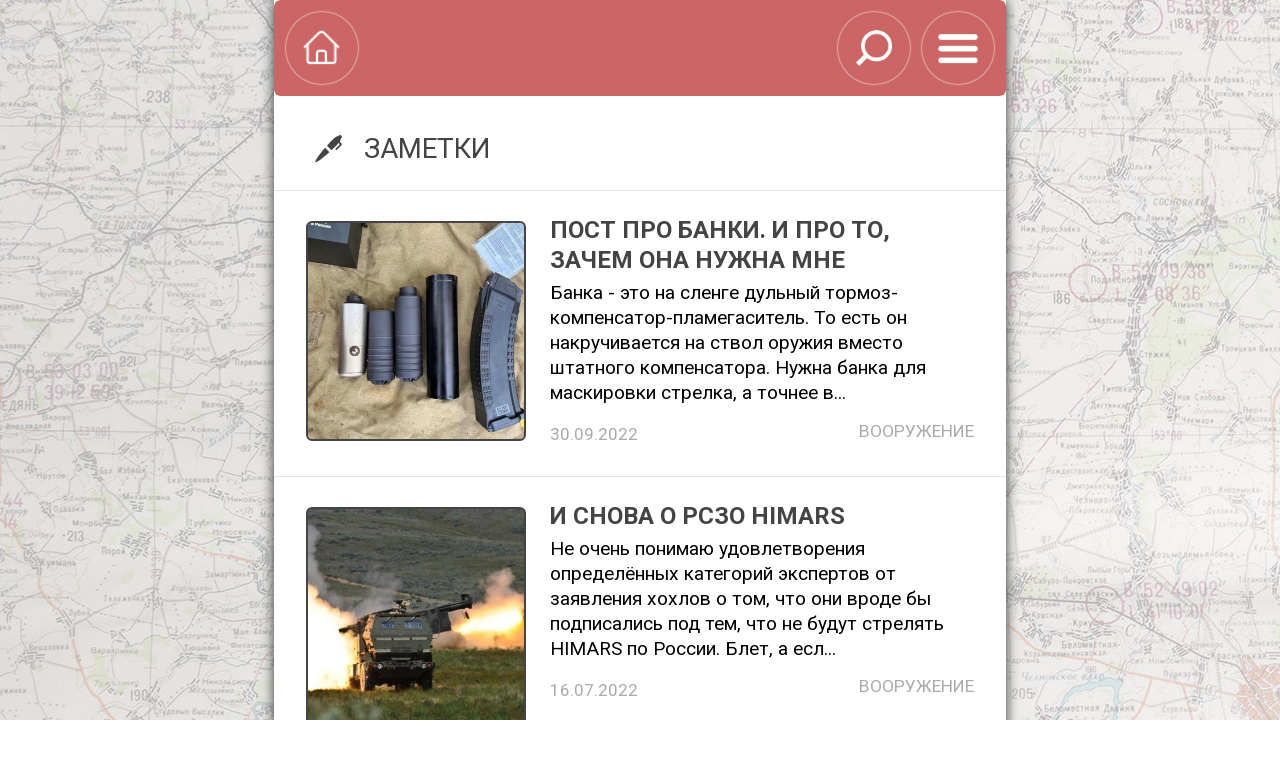

--- FILE ---
content_type: text/html; charset=UTF-8
request_url: https://fighterbomber.ru/notes/weapon
body_size: 23501
content:
<!DOCTYPE html>
<html class="no-js" lang="ru">
<head>
	<meta charset="utf-8">
	<meta http-equiv="X-UA-Compatible" content="IE=edge,chrome=1">
	<meta name="viewport" content="width=device-width, initial-scale=1.0">
	<meta name="robots" content="index, follow">
	<title>Вооружение</title>
	<meta name="description" content="">
	<meta http-equiv="Content-Language" content="ru">
	<meta name="keywords" content="">
	<link rel="stylesheet" href="/assets/css/base.min-=v6.css?2210052">
	<link rel="stylesheet" href="/assets/css/home.min.css">
	<script src="/assets/js/modernizr.js"></script>
	<script src="/assets/js/wfl.js"></script>
	<link href="https://fonts.googleapis.com/css2?family=Roboto:ital,wght@0,400;0,700;1,400;1,700&display=swap" rel="stylesheet">
	<link rel="stylesheet" type="text/css" href="//cdn.jsdelivr.net/npm/slick-carousel@1.8.1/slick/slick.css"/>
	<link rel="stylesheet" type="text/css" href="//cdn.jsdelivr.net/npm/slick-carousel@1.8.1/slick/slick-theme.css"/>
	<link type="text/css" rel="stylesheet" href="/css/lightgallery.css" /> 
</head>
<body>		<!--[if lt IE 7]>
        <p class="chromeframe">You are using an <strong>outdated</strong> browser. Please <a href="https://browsehappy.com/">upgrade your browser</a> or <a href="https://www.google.com/chromeframe/?redirect=true">activate Google Chrome Frame</a> to improve your experience.</p>
		<![endif]-->

		<!-- <div id="topbar" role="banner">
			<a class="logo icon-btn current" href="/">FB<span class="vishid">Главная</span></a>
			<a id="nav-trigger" class="icon-btn" href="#nav"><i class="icofont-users-social"></i><span class="vishid">Меню</span></a>
		</div> -->
		<!-- <i class="icon-reorder"></i> -->

		<div id="page" role="main">
		    <!-- It's dirty but until chrome supports transitions on pseudo-elements it's the best I can do -->
    <div id="banner" class="nonsemantic-decoration">

        <div id="silhouettes" class="nonsemantic-decoration">
                        <div style="height: 0em"></div>
                    </div>
        <!-- <a id="nav-trigger" class="icon-btn icon-btn-circle" href="#nav"><i class="icofont-users-social"></i><span class="vishid">Меню</span></a> -->
        <nav class="mainnav">
            <a href="/" class="mainnav-menu-item pull-left" title="Главная"><img src="/images.tpl/browser.png"></a>
            <a id="nav-trigger" href="#nav" class="mainnav-menu-item pull-right" title="Заметки"><img src="/images.tpl/menu.png"></a>
            <a class="mainnav-menu-item pull-right actShowSearch" title="Поиск"><img src="/images.tpl/m4.png"></a>
            <form style="float:right" method="get" action="/search"><input type="text" class="searchInput" name="searchtext" placeholder="введите текст и нажмите Enter"></form>
            <div class="clearfix"></div>
        </nav>
    </div>
    <br>
    <!-- <header class="wrap">
        <h1 class="page-title ft">Fighterbomber</h1>
    </header> --><section><h2 class="list-title"><a href="/notes/weapon"><i class="icofont-pen-alt-1"></i> Заметки</a></h2><ul class="post-list">
					<li class="post-block">
						<div class="left photo"><img src="/Pictures/newslent/mid/1664873109photo_2022-09-30_17-34-48.jpg"></div>
						<h3 class="post-title"><a href="?id=1446">Пост про банки. И про то, зачем она нужна мне</a></h3>
						<div class="post-meta">Банка - это на сленге дульный тормоз-компенсатор-пламегаситель. То есть он накручивается на ствол оружия вместо штатного компенсатора. Нужна банка для маскировки стрелка, а точнее в...
							<div class="clearfix"></div>
							<time class="post-time">30.09.2022</time>
							<div class="post-rubric">Вооружение<br></div>
						</div>
					</li>
					<li class="post-block">
						<div class="left photo"><img src="/Pictures/newslent/mid/1658076821388904.jpg"></div>
						<h3 class="post-title"><a href="?id=1411">И снова о РСЗО HIMARS</a></h3>
						<div class="post-meta">Не очень понимаю удовлетворения определённых категорий экспертов от заявления хохлов о том, что они вроде бы подписались под тем, что не будут стрелять HIMARS по России. Блет, а есл...
							<div class="clearfix"></div>
							<time class="post-time">16.07.2022</time>
							<div class="post-rubric">Вооружение<br></div>
						</div>
					</li>
					<li class="post-block">
						<div class="left photo"><img src="/Pictures/newslent/mid/1657479216firing_high_mobility_artillery_rocket_systems.jpg"></div>
						<h3 class="post-title"><a href="?id=1392">Про HIMARS и что с ним делать</a></h3>
						<div class="post-meta">Ну, во-первых, понять, что гарантированно защитить границу/ЛБС длиной в полторы тыщи км от атак ракет, летающих пока на 70, а в херовом для нас раскладе и на 300 км, практически нев...
							<div class="clearfix"></div>
							<time class="post-time">10.07.2022</time>
							<div class="post-rubric">Вооружение<br></div>
						</div>
					</li>
					<li class="post-block">
						<div class="left photo"><img src="/Pictures/newslent/mid/1655906590photo_2022-06-22_08-08-58.jpg"></div>
						<h3 class="post-title"><a href="?id=1363">Добавлю ещё чуть по чугуну</a></h3>
						<div class="post-meta">У нас на вооружении сейчас есть чугунные бомбы калибром 100, 250, 500 кг. Есть какое-то количество 3000, которые могут таскать только Ту-22М3. Есть управляемые полуторки типа КАБ—15...
							<div class="clearfix"></div>
							<time class="post-time">22.06.2022</time>
							<div class="post-rubric">Вооружение<br></div>
						</div>
					</li>
					<li class="post-block">
						<div class="left photo"><img src="/Pictures/newslent/mid/1655324971photo_2022-06-13_11-42-57.jpg"></div>
						<h3 class="post-title"><a href="?id=1347">Принципы работы с кабрирования</a></h3>
						<div class="post-meta">В очередной раз поясню по работе винтокрылых и штурмовиков НАРами с кабрирования. Это единственный способ работы  дешёвым (а значит массовым) оружием без входа в зону работы ПЗРК пр...
							<div class="clearfix"></div>
							<time class="post-time">13.06.2022</time>
							<div class="post-rubric">Вооружение<br></div>
						</div>
					</li>
					<li class="post-block">
						<div class="left photo"><img src="/Pictures/newslent/mid/1652903459photo_2022-05-18_21-01-30.jpg"></div>
						<h3 class="post-title"><a href="?id=1333">Вот что насобирали подписчики на сегодня</a></h3>
						<div class="post-meta">Это всё для передовых авианаводчиков и для винтокрылых поисковых групп. Авиационные рации, спутниковая связь, цейсовские бинокли, в том числе с лазерным дальномером, монокуляр Bushn...
							<div class="clearfix"></div>
							<time class="post-time">18.05.2022</time>
							<div class="post-rubric">Вооружение<br></div>
						</div>
					</li>
					<li class="post-block">
						<div class="left photo"><img src="/Pictures/newslent/mid/1642851272photo_2022-01-21_08-34-52.jpg"></div>
						<h3 class="post-title"><a href="?id=1264">Вооружейники колдуют с двуствольной пушкой</a></h3>
						<div class="post-meta">Конструкция товарищей Грязева и Шипунова калибра 23 миллиметра. А самая лучшая авиационная пушка, по версии ФБ, это все также ГШ-301, а самая худшая все также ГШ-6-23. Почему? Потом...
							<div class="clearfix"></div>
							<time class="post-time">21.01.2022</time>
							<div class="post-rubric">Вооружение<br></div>
						</div>
					</li>
					<li class="post-block">
						<div class="left photo"><img src="/Pictures/newslent/mid/1640373915photo_2021-12-22_17-22-50.jpg"></div>
						<h3 class="post-title"><a href="?id=1217">Современная тактическая сверхзвуковая ракета Х-31</a></h3>
						<div class="post-meta">Существует в нескольких основных модификациях, но широкой общественности известны модификации &quot;Воздух - Корабль&quot; с активной РЛГСН и &quot;Воздух - РЛС&quot; - с пассивной ...
							<div class="clearfix"></div>
							<time class="post-time">22.12.2021</time>
							<div class="post-rubric">Вооружение<br></div>
						</div>
					</li>
					<li class="post-block">
						<div class="left photo"><img src="/Pictures/newslent/mid/1639942977photo_2021-12-19_18-36-18.jpg"></div>
						<h3 class="post-title"><a href="?id=1212">Воскресный пост про ножи</a></h3>
						<div class="post-meta">Как-то так случайно получилось, что в столице я оказался без ножа. Не важно, почему, но так получилось. А так как без ножа я чувствую себя очень неуютно, то было принято волевое реш...
							<div class="clearfix"></div>
							<time class="post-time">19.12.2021</time>
							<div class="post-rubric">Вооружение<br></div>
						</div>
					</li>
					<li class="post-block">
						<div class="left photo"><img src="/Pictures/newslent/mid/1639034298r5c6ie8ewwa.jpg"></div>
						<h3 class="post-title"><a href="?id=1196">Средства поражения для живой силы противника</a></h3>
						<div class="post-meta">​​Одной из целей авиации является живая сила противника. Людишки то бишь. Это самая лёгкая цель. Она поражается всеми видам воздействия. И фугасным, и термическим, химическим, биоло...
							<div class="clearfix"></div>
							<time class="post-time">09.12.2021</time>
							<div class="post-rubric">Вооружение<br></div>
						</div>
					</li>
					<li class="post-block">
						<div class="left photo"><img src="/Pictures/newslent/mid/1638041590photo_2021-11-26_08-24-21__2_.jpg"></div>
						<h3 class="post-title"><a href="?id=1181">Ещё чуток вам Су-22 и хэндмэйда</a></h3>
						<div class="post-meta">Кстати, сирийцы набалатыкались варить бомбы. И если раньше у них получалось что-то некрасивое и аэродинамически несовершенное, то последнее время изделия могут поспорить с продукцие...
							<div class="clearfix"></div>
							<time class="post-time">26.11.2021</time>
							<div class="post-rubric">Вооружение<br></div>
						</div>
					</li>
					<li class="post-block">
						<div class="left photo"><img src="/Pictures/newslent/mid/1632858146photo_2021-09-27_09-11-03.jpg"></div>
						<h3 class="post-title"><a href="?id=1082">Все узнали, что изображено на этом фотошопе?</a></h3>
						<div class="post-meta">И кстати, сегодня ж понедельник. Гимн уже послушали? А спели? Нет? Тогда слушайте/пойте и идите уже на постановку задачи. Ну или у кого там что. С соблюдением всех существующих и ещ...
							<div class="clearfix"></div>
							<time class="post-time">27.09.2021</time>
							<div class="post-rubric">Вооружение<br></div>
						</div>
					</li>
					<li class="post-block">
						<div class="left photo"><img src="/Pictures/newslent/mid/1631047256photo_2021-09-07_08-48-53.jpg"></div>
						<h3 class="post-title"><a href="?id=1062">Утро беспилотчика 😏 </a></h3>
						<div class="post-meta">Беспилотчики (бездушные) - самая молодая и динамично развивающаяся организация в вооружённых силах и умудрились соединить в себе всё самое интересное, что есть и в пехоте, и в авиац...
							<div class="clearfix"></div>
							<time class="post-time">07.09.2021</time>
							<div class="post-rubric">Вооружение<br></div>
						</div>
					</li>
					<li class="post-block">
						<div class="left photo"><img src="/Pictures/newslent/mid/1620941705photo_2021-05-07_10-24-04.jpg"></div>
						<h3 class="post-title"><a href="?id=913">На самый лучший можно повесить 6 блоков Б-8М1...</a></h3>
						<div class="post-meta">Что теоретически даёт нам возможность применить 120 НАР калибра 80 мм. Подсказку на вопрос, почему &quot;теоретически&quot;, можно найти на фото. При этом в зависимости от задачи ме...
							<div class="clearfix"></div>
							<time class="post-time">07.05.2021</time>
							<div class="post-rubric">Вооружение<br></div>
						</div>
					</li>
					<li class="post-block">
						<div class="left photo"><img src="/Pictures/newslent/mid/1620068023photo_2021-04-29_08-02-24.jpg"></div>
						<h3 class="post-title"><a href="?id=905">О вооружении истребителей беспилотниками</a></h3>
						<div class="post-meta">Подписчики спрашивают: &quot;Как вы относитесь к новости о том, что Су-57 вооружат беспилотниками различного назначения (ударными/разведывательными и РЭБ)?&quot; Я изо всех сил стар...
							<div class="clearfix"></div>
							<time class="post-time">29.04.2021</time>
							<div class="post-rubric">Вооружение<br></div>
						</div>
					</li>
					<li class="post-block">
						<div class="left photo"><img src="/Pictures/newslent/mid/1618987044ryvgh3ggxfm.jpg"></div>
						<h3 class="post-title"><a href="?id=888">Композиция называется &quot;На боевом&quot;</a></h3>
						<div class="post-meta">Прицел ОПБ–015Т самолета бомбардировщика ТУ–22М3 – это оптико–телевизионный автосинхронно–векторный бомбардировочный прицел с полуавтоматическим сопровождением цели. Предназначен дл...
							<div class="clearfix"></div>
							<time class="post-time">21.04.2021</time>
							<div class="post-rubric">Вооружение<br></div>
						</div>
					</li>
					<li class="post-block">
						<div class="left photo"><img src="/Pictures/newslent/mid/1618254748zgsib4ctrmg.jpg"></div>
						<h3 class="post-title"><a href="?id=875">Из рубрики &quot;Технопорно&quot;</a></h3>
						<div class="post-meta">Строго 21+! Дамам читать текст не разрешается. Какая самая крутейшая из вундервафель, которые можно применять с самого лучшего, я, честно говоря, затрудняюсь ответить. Их придумываю...
							<div class="clearfix"></div>
							<time class="post-time">09.04.2021</time>
							<div class="post-rubric">Вооружение<br></div>
						</div>
					</li>
					<li class="post-block">
						<div class="left photo"><img src="/Pictures/newslent/mid/1618251466sap6h9f4kom.jpg"></div>
						<h3 class="post-title"><a href="?id=872">Скромная тележечка ящиков с начинкой</a></h3>
						<div class="post-meta">Чтобы зарядить по полной одними только НАРами 8-го калибра только одного &quot;Селезня&quot;, нужно две с лишним таких телеги ракет. Ну и пачечку прокладок (это вон те картонные кру...
							<div class="clearfix"></div>
							<time class="post-time">08.04.2021</time>
							<div class="post-rubric">Вооружение<br></div>
						</div>
					</li>
					<li class="post-block">
						<div class="left photo"><img src="/Pictures/newslent/mid/1610370768e6ytwllsa0e.jpg"></div>
						<h3 class="post-title"><a href="?id=761">Что интереснее применять из управляемого оружия</a></h3>
						<div class="post-meta">Я не могу уверенно ответить на этот вопрос, ибо на интересность лично для меня больше влияет калибр боеприпасами, нежели его хайтековость + характеристики цели. Когда жахает боеприп...
							<div class="clearfix"></div>
							<time class="post-time">11.01.2021</time>
							<div class="post-rubric">Вооружение<br></div>
						</div>
					</li>
					<li class="post-block">
						<div class="left photo"><img src="/Pictures/newslent/mid/1608660378yybabrdkhxg.jpg"></div>
						<h3 class="post-title"><a href="?id=731">Ррракета, бомба, петаррррда!</a></h3>
						<div class="post-meta">Этж песня про неё, все о ней, о БетАБ-500шп. Полметра крепкого чугуния в морде и гипердрайв в жоппе позволяют решать этой вундервафлей вопросы несмотря на то, что масса взрывчатого ...
							<div class="clearfix"></div>
							<time class="post-time">22.12.2020</time>
							<div class="post-rubric">Вооружение<br></div>
						</div>
					</li></ul></section><div style='text-align:center;padding-top:15px;'>Результаты (1-20 из 63):<BR><B><U>1</U></B> <a href='/notes/weapon?start=20'>2</a> <a href='/notes/weapon?start=40'>3</a> <a href='/notes/weapon?start=60'>4</a> <a href='/notes/weapon?start=20'>Следующая</a> </div><br>		</div>
		<aside id="sitemeta">
			<nav id="nav" role="navigation">
				<a class="home-link" href="/">Fighterbomber</a>
				<ul class="nav-menu">
					<li><a href="/profile"><i class="icofont-id"></i> Профиль</a></li>
					<li><a href="#nav_rubrik"><i class="icofont-listine-dots"></i> Рубрики</a></li>
					<li><a href="/souvenirs"><i class="icofont-star-shape"></i> Сувениры</a></li>
					<li><a href="#nav_publication"><i class="icofont-library"></i> Публикации</a></li>
				</ul>
				<a id="close-nav" href="#"><i class="icon-remove"></i><span>Вверх</span></a>
			</nav>
			<nav id="nav_publication" role="navigation">
				<!-- <a class="home-link" href="/">Публикации</a> --><a class="home-link" href="/calendar"><i class="icofont-calendar"></i> Архив публикаций</a>
				<ul class="nav-menu">
					<li><a href="/notes"><i class="icofont-pen-alt-1"></i>Заметки</a></li>
					<li><a href="/articles"><i class="icofont-list"></i> Статьи</a></li>
					<li><a href="/video"><i class="icofont-ui-video-play"></i> Видео</a></li>
					<li><a href="/photogallery"><i class="icofont-photobucket"></i> Фотогалерея</a></li>
				</ul>
				<a id="close-nav" href="#"><i class="icon-remove"></i><span>Вверх</span></a>
			</nav>
			<nav id="nav_rubrik" role="navigation">
				<a class="home-link" href="/">Рубрики</a>
				<ul class="nav-menu">
					<li><a href="/notes/plane"><img src="/images.tpl/rocket.png"> Самолеты</a></li>
					<li><a href="/notes/people"><img src="/images.tpl/rocket.png"> Люди</a></li>
					<li><a href="/notes/weapon"><img src="/images.tpl/rocket.png"> Вооружение</a></li>
					<li><a href="/notes/clock"><img src="/images.tpl/rocket.png"> Часы</a></li>
					<li><a href="/notes/contest"><img src="/images.tpl/rocket.png"> Конкурсы</a></li>
					<li><a href="/notes/meaning"><img src="/images.tpl/rocket.png"> Смыслы</a></li>
					<li><a href="/notes/howitwork"><img src="/images.tpl/rocket.png"> Как это работает</a></li>
					<li><a href="/notes/but"><img src="/images.tpl/rocket.png"> Авиабыт</a></li>
				</ul>
				<a id="close-nav" href="#"><i class="icon-remove"></i><span>Вверх</span></a>
			</nav>
		</aside>
		<footer id="footer" class="wrap">
    <p class="pull-left">©2020-2026&#160;<a href="/">Fighterbomber</a></p>
    <div class="pull-right footer-social">
        <a href="https://vk.com/fighter_bomber" target="_blank"><i class="icofont-vk"></i></a>
                <a href="https://www.youtube.com/c/Fighterbomber" target="_blank"><i class="icofont-youtube"></i></a>
        <a href="https://t.me/fighter_bomber" target="_blank"><i class="icofont-telegram"></i></a>
    </div>
    <div class="clearfix"></div>
</footer>

<script src="https://ajax.googleapis.com/ajax/libs/jquery/1.8.3/jquery.min.js"></script>
<script>
    window.jQuery || document.write('<script src="/vendor/jquery-1.8.3.min.js"><\/script>')
</script>
<script type="text/javascript" src="//cdn.jsdelivr.net/npm/slick-carousel@1.8.1/slick/slick.min.js"></script>
<script src="/assets/js/plugins.js"></script>
<script src="/assets/js/main.js"></script>
<link rel="stylesheet" href="/css/icofont.min.css">
<script src="https://cdnjs.cloudflare.com/ajax/libs/jquery-mousewheel/3.1.13/jquery.mousewheel.min.js"></script>
<script src="/js/lightgallery.min.js"></script>
<!-- lightgallery plugins -->
<script src="/js/lg-thumbnail.min.js"></script>
<script src="/js/lg-fullscreen.min.js"></script>


<!-- Yandex.Metrika counter -->
<script type="text/javascript" >
   (function(m,e,t,r,i,k,a){m[i]=m[i]||function(){(m[i].a=m[i].a||[]).push(arguments)};
   m[i].l=1*new Date();k=e.createElement(t),a=e.getElementsByTagName(t)[0],k.async=1,k.src=r,a.parentNode.insertBefore(k,a)})
   (window, document, "script", "https://mc.yandex.ru/metrika/tag.js", "ym");
   ym(65559523, "init", {
        clickmap:true,
        trackLinks:true,
        accurateTrackBounce:true
   });
</script>
<noscript><div><img src="https://mc.yandex.ru/watch/65559523" style="position:absolute; left:-9999px;" alt="" /></div></noscript>
<!-- /Yandex.Metrika counter --></body>
</html>

--- FILE ---
content_type: text/css
request_url: https://fighterbomber.ru/assets/css/base.min-=v6.css?2210052
body_size: 33700
content:
/*! normalize.css v2.1.3 | MIT License | git.io/normalize */

article, aside, details, figcaption, figure, footer, header, hgroup, main, nav, section, summary {
	display: block
}

audio, canvas, video {
	display: inline-block
}

audio:not([controls]) {
	display: none;
	height: 0
}

[hidden], template {
	display: none
}

html {
	font-family: sans-serif;
	-ms-text-size-adjust: 100%;
	-webkit-text-size-adjust: 100%;
}

@media (min-width: 900px) {
	html {
		background: url("/images.tpl/mainbg.jpg") no-repeat center center;
		background-attachment: fixed;
		background-size: cover;
	}
}

#page {}

body {
	margin: 0;
	background: white;
}

a {
	background: transparent
}

a:focus {
	outline: thin dotted
}

a:active, a:hover {
	outline: 0
}

h1 {
	font-size: 2em;
	margin: 0.67em 0
}

abbr[title] {
	border-bottom: 1px dotted
}

b, strong {
	font-weight: bold
}

dfn {
	font-style: italic
}

hr {
	box-sizing: content-box;
	height: 0
}

mark {
	background: #ff0;
	color: #000
}

code, kbd, pre, samp {
	font-family: monospace, serif;
	font-size: 1em
}

pre {
	white-space: pre-wrap
}

q {
	quotes: "\201C" "\201D" "\2018" "\2019"
}

small {
	font-size: 80%
}

sub, sup {
	font-size: 75%;
	line-height: 0;
	position: relative;
	vertical-align: baseline
}

sup {
	top: -0.5em
}

sub {
	bottom: -0.25em
}

img {
	border: 0
}

svg:not(:root) {
	overflow: hidden
}

figure {
	margin: 0
}

fieldset {
	border: 1px solid #c0c0c0;
	margin: 0 2px;
	padding: 0.35em 0.625em 0.75em
}

legend {
	border: 0;
	padding: 0
}

button, input, select, textarea {
	font-family: inherit;
	font-size: 100%;
	margin: 0
}

button, input {
	line-height: normal
}

button, select {
	text-transform: none
}

button, html input[type="button"], input[type="reset"], input[type="submit"] {
	-webkit-appearance: button;
	cursor: pointer
}

button[disabled], html input[disabled] {
	cursor: default
}

input[type="checkbox"], input[type="radio"] {
	box-sizing: border-box;
	padding: 0
}

input[type="search"] {
	-webkit-appearance: textfield;
	box-sizing: content-box
}

input[type="search"]::-webkit-search-cancel-button, input[type="search"]::-webkit-search-decoration {
	-webkit-appearance: none
}

button::-moz-focus-inner, input::-moz-focus-inner {
	border: 0;
	padding: 0
}

textarea {
	overflow: auto;
	vertical-align: top
}

table {
	border-collapse: collapse;
	border-spacing: 0
}

body {
	opacity: 0;
	-webkit-transition: opacity .125s ease-in-out;
	transition: opacity .125s ease-in-out
}

.no-js body, .wf-active body, .wf-inactive body {
	opacity: 1
}

html {
	font-size: 16px;
	color: #444;
	background-color: #fff
}

body {
	margin: 0 auto;
	padding: 0em 0 0;
	font-size: 16px;
	font-family: 'Roboto', sans-serif;
	color: #444;
	line-height: 1.5;
	max-width: 732px;
	min-width: 240px;
	position: relative;
	box-shadow: 0px 0px 12px 0px rgba(50, 50, 50, 1);
}

@media (min-width: 900px) {
	body {
		padding: 0em 0 0;
	}
}

body:after {
	content: "27inch iMacs FTW!";
	display: block;
	color: #c66;
	font-weight: bold;
	right: 1em;
	width: 2500px;
	top: 1em;
	position: fixed
}

@media only screen and (max-width: 28em) {
	body {
		font-size: 12px
	}
}

@media only screen and (min-width: 34em) {
	body {
		font-size: 16px
	}
}

@media only screen and (min-width: 40em) {
	body {
		font-size: 20px
	}
}

@media only screen and (min-width: 46em) {
	body {
		font-size: 24px
	}
}

.wrap {
	padding: 1rem
}

@media only screen and (min-width: 600px) {
	.wrap {
		padding: 2rem
	}
}

#topbar {
	padding: 2em 2em 0;
	overflow: hidden
}

#header {
	position: relative
}

#footer p {
	font-size: 1em;
	line-height: 2.5em;
	margin: .5em 0;
}

.footer-social a {
	font-size: 2.5em;
	margin-right: .1rem;
}

@media only screen and (min-width: 900px) {
	#footer p {
		font-size: 1em;
		line-height: 1.5em;
	}
	.footer-social a {
		font-size: 1.8em;
		margin-right: .1rem;
	}
}

#greeting {
	margin-top: 1em
}

@media only screen and (min-width: 28em) {
	.half {
		font-size: 0.75em;
		width: 50%;
		float: left;
		-o-box-sizing: border-box;
		box-sizing: border-box
	}
	.r {
		padding-left: 2em
	}
	.l {
		padding-right: 2em;
		border-right: 1px solid rgba(0, 0, 0, 0.1)
	}
	.network-block .inline-list {
		float: right
	}
}

@media only screen and (min-width: 68.5em) {
	/* #header #nav-trigger {
		position: absolute;
		top: 1em;
		font-size: 1em
	} */
	body.sidebar {
		padding: 0 0 0 15em
	}
	body.sidebar aside, body.sidebar #topbar {
		position: fixed;
		width: 15em;
		margin-left: -15em
	}
	body.sidebar #topbar {
		padding-top: 0;
		padding-right: 0;
		top: 2.5em;
		z-index: 1
	}
	body.sidebar #topbar #nav-trigger {
		position: static
	}
	body.sidebar #topbar .icon-btn {
		margin-right: 0.25em
	}
	body.sidebar #nav_publication {
		position: absolute;
		top: -200%
	}
	body.sidebar #nav:target {
		position: absolute;
		top: -8em;
		font-size: 0.75em
	}
	body.sidebar #sitemeta {
		top: 6em;
		z-index: 1
	}
	body.sidebar .mini-profile {
		font-size: 0.75em;
		padding: 2.75em
	}
	body.sidebar .mini-profile .main-title {
		font-size: 1.25em
	}
	body.sidebar .mini-profile .avatar {
		width: 4em
	}
	.no-touch body.sidebar .mini-profile {
		opacity: 0.25;
		-webkit-transition: opacity .25s ease-in-out;
		transition: opacity .25s ease-in-out;
		-webkit-backface-visibility: hidden
	}
	.no-touch body.sidebar .mini-profile:hover {
		opacity: 1
	}
}

.btn, .page-title, .post-title, .list-title, .main-title, .sub-title, .nav-menu li a, .post-header .post-meta {
	font-family: 'Roboto', sans-serif;
	text-transform: uppercase;
	/* letter-spacing: 0.1em; */
	font-weight: 700
}

.sub-title, .list-title, .btn, .post-header .post-meta {
	font-weight: 400
}

h1, h2, h3, h4, h5, h6 {
	font-weight: 700;
	line-height: 1.25;
	margin: 0 0 1rem
}

@media only screen and (min-width: 40em) {
	h1, h2, h3, h4, h5, h6 {
		text-rendering: optimizeLegibility
	}
}

h1 {
	font-size: 2.5em
}

h2 {
	font-size: 2em
}

h3 {
	font-size: 1.15em
}

h4 {
	font-size: 1.5em
}

h5 {
	font-size: 1.25em
}

h6 {
	font-size: 1em
}

.main-title {
	margin: 0
}

.page-title {
	margin-bottom: 0;
	font-size: 1.8em;
	word-wrap: break-word;
	line-height: 1.3em;
}

p {
	font-size: 1em
}

.intro {
	font-size: 1.25em;
	margin-bottom: 0
}

small {
	font-size: 0.75em
}

.post-content hr, .post-content hr.red-rule {
	margin: 1rem 0 !important;
}

@media (min-width: 900px) {
	.post-content hr, .post-content hr.red-rule {
		margin: 1rem 0
	}
}

hr, .post-content hr.red-rule {
	border: 0;
	height: 0.35em;
	background: #c66;
	display: block;
	clear: both;
	margin: 0 1rem;
	padding: 0;
	border-radius: 0.25em
}

@media (min-width: 900px) {
	hr, .post-content hr.red-rule {
		margin: 0 2rem;
	}
}

.wrap hr {
	margin: 0
}

ul, ol {
	padding: 0;
	list-style: none;
	margin-bottom: 1em
}

ul li, ol li {
	padding: 0.25em 0;
	color: #444
}

.inline-list li {
	display: inline-block
}

code {
	color: #c66
}

ol.code {
	list-style: decimal;
	font-family: sans-serif;
	background: #444;
	margin: 0;
	padding: 1em 1em 1em 3em;
	border-radius: 0.25em;
	max-height: 20em;
	overflow: auto
}

ol.code li {
	color: #888;
	padding-left: 0.5em
}

ol.code li code {
	background: #444
}

blockquote {
	position: relative;
	font-style: italic;
	margin: 2em 0 2em 2.25em
}

blockquote:before {
	font-family: 'icomoon';
	content: "\f10d";
	position: absolute;
	font-style: normal;
	top: 0;
	left: -1.25em;
	font-size: 1.15em;
	color: #c66
}

.quote-list blockquote p {
	font-style: normal;
	font-size: 2em;
	line-height: 1.25
}

.quote-list blockquote p cite {
	font-style: italic;
	font-size: 0.5em;
	color: #AAA
}

.quote-list blockquote p cite:before {
	content: "\2014";
	display: inline-block;
	margin-right: 0.5em
}

img {
	vertical-align: middle;
	display: block
}

a {
	text-decoration: none;
	color: inherit;
	font-family: inherit
}

a:hover, a:focus {
	color: #c66
}

p a {
	padding: 0.5em;
	margin: -0.5em
}

p a.btn {
	margin-left: 0
}

p a.btn:hover {
	text-decoration: none
}

.btn {
	background-color: #444;
	color: #F9F4ED;
	font-size: 1em;
	padding: 0.5em 1em;
	border-radius: 0.25em;
	display: inline-block;
	cursor: pointer;
	margin-right: 1em
}

@media only screen and (min-width: 34em) {
	.btn {
		font-size: 0.75em
	}
}

.btn:hover, .btn:focus, .btn.plain:hover {
	background-color: #fff;
	color: #c66
}

.btn i {
	margin-right: 0.25em
}

.btn.plain {
	background: none;
	color: #444
}

.icon-btn {
	text-align: center;
	height: 1.25em;
	width: 1.25em;
	padding: 0.5em;
	display: inline-block;
	line-height: 1.25em;
	border-radius: 0.25em;
	border: 0.45em solid transparent
}

.icon-btn:hover {
	color: #c66;
	background: #fff
}

.icon-btn i {
	text-align: center;
	font-size: 1.25em;
	width: 100%;
	margin: 0
}

.icon-btn .icon-jim:before {
	width: 100%
}

button, input, select, textarea {
	color: #444
}

fieldset {
	border: 0;
	margin: 0;
	padding: 0
}

textarea {
	resize: vertical
}

.hidden {
	display: none !important;
	visibility: hidden
}

.vishid {
	border: 0;
	clip: rect(0 0 0 0);
	height: 1px;
	margin: -1px;
	overflow: hidden;
	padding: 0;
	position: absolute;
	width: 1px
}

.vishid.focusable:active, .vishid.focusable:focus {
	clip: auto;
	height: auto;
	margin: 0;
	overflow: visible;
	position: static;
	width: auto
}

.invisible {
	visibility: hidden
}

@media print {
	* {
		background: transparent !important;
		color: #000 !important;
		box-shadow: none !important;
		text-shadow: none !important
	}
	a, a:visited {
		text-decoration: underline
	}
	a[href]:after {
		content: " (" attr(href) ")"
	}
	abbr[title]:after {
		content: " (" attr(title) ")"
	}
	.ir a:after, a[href^="javascript:"]:after, a[href^="#"]:after {
		content: ""
	}
	pre, blockquote {
		border: 1px solid #999;
		page-break-inside: avoid
	}
	thead {
		display: table-header-group
	}
	tr, img {
		page-break-inside: avoid
	}
	img {
		max-width: 100% !important
	}
	@page {
		margin: 0.5cm
	}
	p, h2, h3 {
		orphans: 3;
		widows: 3
	}
	h2, h3 {
		page-break-after: avoid
	}
}

::-moz-selection {
	background: #c66;
	color: #F9F4ED;
	text-shadow: none
}

::selection {
	background: #c66;
	color: #F9F4ED;
	text-shadow: none
}

#topbar .icon-btn {
	float: left;
	margin-right: 1em
}

.logo {
	border-color: #444;
	width: 2.5em;
	background: none
}

.logo:hover, .logo:focus {
	border-color: #fff;
	background-color: #fff
}

.logo.current {
	border-color: #444;
	color: #444;
	background: none
}

/* #nav-trigger {
	position: absolute;
	right: 0.5em;
	top: .5em;
    background: 0;
    background: #fff;
	color: #c66;
	
}

#nav-trigger:hover {
	color: #444;
} */

#close-nav {
	color: #fff;
	text-decoration: none;
	display: none;
	background-color: #c66
}

#close-nav span {
	display: none
}

#nav {
	width: 100%;
	padding: 0em 0 0;
	border: 0;
	top: -50%;
	-webkit-transition: top 0 ease-in-out;
	transition: top 0 ease-in-out
}

#nav .home-link {
	display: none
}

#nav .nav-menu {
	margin: 0;
	border-top: 1px solid rgba(0, 0, 0, 0.1)
}

#nav .nav-menu li {
	padding: 0
}

#nav .nav-menu a {
	font-weight: 700;
	text-transform: uppercase;
	letter-spacing: 0.1em;
	padding: 0.5em 1.5em;
	font-size: 1em;
	display: block;
	border-bottom: 1px solid rgba(0, 0, 0, 0.1)
}

#nav .nav-menu a:hover, #nav .nav-menu a:focus, #nav .nav-menu a.current {
	background-color: rgba(255, 255, 255, 0.5)
}

#nav .nav-menu a i {
	margin: 0 0.5em 0 0
}

#nav .nav-menu a span {
	font-weight: 300;
	float: right
}

#nav:target {
	position: absolute;
	padding: 0;
	top: 0;
	left: 0;
	z-index: 9999;
	background: #c66;
	border-radius: 0 0 0.25em 0.25em;
	overflow: hidden;
	-webkit-transition: top 0.5s cubic-bezier(0.0125, 0.025, 0, 1);
	transition: top 0.5s cubic-bezier(0.0125, 0.025, 0, 1)
}

#nav:target #close-nav {
	position: absolute;
	display: block;
	right: 0;
	top: 0;
	height: 3.5em;
	line-height: 3.5em;
	border-left: 0.1em solid rgba(0, 0, 0, 0.1)
}

#nav:target #close-nav i {
	font-size: 1.25em;
	width: 1em;
	padding: 0.5em 1em;
	margin: 0;
	text-align: center
}

#nav:target .home-link {
	display: block;
	position: absolute;
	left: 0;
	top: 0;
	border: 0;
	width: 100%;
	color: #F9F4ED;
	font-family: 'Roboto', sans-serif;
	font-size: 1em;
	line-height: 3.5em;
	text-indent: 1.5em;
	height: 3.5em;
	padding: 0;
	border: 0
}

#nav:target .home-link:hover {
	background: rgba(255, 255, 255, 0.1)
}

#nav:target .nav-menu {
	border-top: 0.1em solid rgba(0, 0, 0, 0.1);
	margin-top: 3.5em;
	position: relative
}

#nav:target .nav-menu li {
	float: left;
	width: 50%;
	text-align: center
}

#nav:target .nav-menu li:nth-child(odd) a {
	border-right: 1px solid rgba(0, 0, 0, 0.1)
}

#nav:target .nav-menu li a {
	color: #F9F4ED;
	padding: 20%;
	-webkit-transition: background .2s ease-in-out;
	transition: background .2s ease-in-out
}

#nav:target .nav-menu li a:hover, #nav:target .nav-menu li a.current:hover {
	color: #fff;
	background: rgba(255, 255, 255, 0.1)
}

#nav:target .nav-menu li a.current {
	color: #c66;
	background: rgba(0, 0, 0, 0.15)
}

#nav:target .nav-menu li a i {
	width: 100%;
	display: inline-block;
	font-size: 3em;
	margin: 0 0 0em;
	margin-right: 0;
	text-align: center
}

#nav:target #close-nav:hover {
	color: #fff;
	background: rgba(255, 255, 255, 0.1)
}

.tab-nav {
	font-size: 1.6em;
	border-bottom: 0.1px solid rgba(0, 0, 0, 0.1);
	overflow: hidden;
	margin: 0
}

.tab-nav li {
	display: block;
	padding: 0;
	float: left
}

.tab-nav a {
	font-weight: 800;
	border-right: 1px solid rgba(0, 0, 0, 0.1);
	padding: 0.5em 1em;
	display: block
}

.tab-nav a i {
	width: 1em
}

.tab-nav li:last-child a {
	border-right: 0
}

.tab-nav a:hover {
	background-color: rgba(255, 255, 255, 0.5)
}

.tab-content.active, .tab-content:target {
	display: block
}

.photo {
	overflow: hidden;
	position: relative;
	border-radius: 0.25em;
	height: 100%;
	max-width: 702px;
	display: block;
	background: #444;
	border: 2px solid #444;
	margin-bottom: .7em;
	
}
.photo.photo__video {
	aspect-ratio: 16 / 9;
	position: relative;
}

.photo figcaption {
	font-size: 0.75em;
	position: absolute;
	bottom: -25%;
	left: 1em;
	margin-right: 1em;
	padding: .5em 1em;
	border-radius: .25em;
	background: rgba(0, 0, 0, 0.85);
	color: #eee;
	-webkit-transition: bottom .5s ease-in-out;
	transition: bottom .5s ease-in-out
}

.photo img, .post-content img.photo {
	width: 100%;
	min-width: 100%;
	max-width: 100%;
	margin: 0 auto
}

.photo.photo__video img {
	width: auto;
	min-width: auto;
	max-width: inherit;
	margin: 0 auto;
	height:100%;
}
.photo.photo__video img.photo__video-bg {
	min-width: 100%;
    min-height: 100%;
    opacity: .09;
    position: absolute;
    top: 0;
    left: 0;
}



.photo:hover figcaption, .no-csstransitions .photo figcaption {
	bottom: 1em
}

.album .photo {
	padding-top: calc(100% - 1em)
}

.album .photo img {
	position: absolute;
	top: 0
}

.mini-profile {
	padding-bottom: 0;
	padding-top: 3em
}

.mini-profile p {
	clear: both
}

.mini-profile p a {
	text-decoration: underline
}

.mini-profile .avatar {
	width: 3em;
	float: left;
	margin: 0 1em 1em 0
}

.mini-profile .inline-list {
	margin-bottom: 0;
	font-size: 0.75em
}

.mini-profile .inline-list li {
	margin-right: 1em
}

.network-block {
	position: relative
}

.network-block .block-title {
	float: left;
	width: 8.5em;
	margin-top: .5em;
	font-size: 1.25em
}

.network-block .inline-list {
	margin-top: 0;
	float: left
}

@media only screen and (min-width: 34em) {
	.network-block .inline-list {
		float: right
	}
}

.network-block .inline-list li {
	font-size: 1.25em;
	margin: 0;
	float: left
}

.network-block .inline-list a {
	padding: 0 0.25em;
	color: #444
}

.network-block .inline-list a:hover {
	background: none;
	color: #c66
}

.network-block .inline-list span {
	position: absolute;
	width: 8.5em;
	top: .5em;
	left: -8.5em;
	font-weight: bold;
	line-height: 1.25;
	color: #444;
	background: #F9F4ED;
	-webkit-transition: left .2s ease-in-out;
	transition: left .2s ease-in-out
}

.network-block .inline-list a:hover span {
	left: 0
}

.post-content {
	overflow: hidden;
}

.post-content {
	font-size: 1.5em;
}

@media (max-width: 900px) {
	.post img {
		width: calc(100% + 2rem) !important;
		float: none !important;
		margin: 20px -1rem 20px !important;
		height: auto !important;
	}
	.post p a {
		padding: 0;
		margin: 0;
	}
	.post-footer small {
		font-size: 1.3em;
	}
}

@media (min-width: 900px) {
	.post-content {
		font-size: 1em;
	}
	.post img {
		float: left;
		margin: 20px 20px 0px 0 !important;
		height: auto !important;
	}
}

.post .post-meta {
	margin: 0.25em 0 0;
	padding: 0;
	font-size: .95em;
	color: #000;
}

.post .post-meta i {
	margin-right: 0.5em
}

.post .hl {
	background: #fff;
	display: inline
}

.post-content .photo {
	margin: 0 0 2em;
	border-width: 0.5em;
	-o-box-sizing: border-box;
	box-sizing: border-box
}

.post-content h3 {
	font-weight: normal;
	margin-top: 1.5em
}

.post-content h3:first-child {
	margin-top: 0
}

.post-content h3:first-child>p {
	margin-top: 1.5em
}

.post-content h4 {
	margin-top: 1em
}

.post-content a {
	color: #c66
}

.post-content a:hover {
	text-decoration: underline
}

.post-content .btn {
	color: #F9F4ED;
	font-size: 0.75em;
	margin-bottom: 0.5em
}

.post-content .btn:hover {
	color: #c66
}

.post-content ul {
	list-style: disc inside none
}

.post-content ol {
	list-style: decimal inside none
}

.post-content hr {
	border-top: 0.25em solid rgba(0, 0, 0, 0.1);
	background: none;
	height: 0
}

.post-content iframe {
	max-width: 100%;
	height: 100vh;
	width: 177.7777777777777778vh;
}

.post-footer {
	padding-top: 0;
	clear: both;
	font-size: 1.3em;
}

@media (min-width: 900px) {
	.post-content {
		font-size: .8em;
	}
}

.list-title {
	font-size: 1.15em;
	padding: 0 1.5em;
	margin-top: 0em
}

.list-title i {
	margin-right: 0.5em
}

.post-list {
	border-top: 1px solid rgba(0, 0, 0, 0.1);
	padding-bottom: 1.5em;
	margin-bottom: 0
}

.post-list .post-meta {
	margin: 0;
	padding: 0.25em 0;
	color: #000;
	font-size: 1.3em;
	overflow: hidden;
}

.post-block .post-title {
	margin: 0;
	font-size: 1.5em;
}

@media (min-width: 900px) {
	.post-list .post-meta {
		font-size: .8em;
		line-height: 1.35em;
	}
	.post-block .post-title {
		margin: 0;
		font-size: 1em;
	}
}

.post-block {
	margin: 0;
	padding: 1em 1rem;
	position: relative;
	overflow: hidden;
	border-bottom: 1px solid rgba(0, 0, 0, 0.1)
}

@media (min-width: 900px) {
	.post-block {
		padding: 1em 2rem;
	}
}

.post-block:last-child {
	border-bottom: none;
}

.post-block:hover {
	background: rgba(255, 255, 255, 0.5)
}

.post-block .right {
	float: right;
	width: 3.5em;
	margin: .25em 0 .25em 1em;
	height: 100%
}

.post-block .left {
	margin: .25em 0em 1.25em 0em;
	height: 100%
}

@media (min-width: 900px) {
	.post-block .left {
		float: left;
		width: 9em;
		margin: .25em 1em .25em 0em;
		height: 100%
	}
}

.post-block .post-time {
	margin: 1em 0 0;
	font-size: .9em;
	float: left;
	color: #AAA;
}

.post-block .post-rubric {
	margin: .8em 0 0;
	font-size: .9em;
	float: right;
	color: #AAA;
	text-transform: uppercase;
}

.post-block .post-title a {
	display: block
}

/* .post-block .post-title a:visited {
	color: #AAA
} */

/* .post-block .post-title a:visited:hover {
	color: #c66
} */

.post-block .post-title a:before {
	content: "";
	display: block;
	position: absolute;
	top: 0;
	bottom: 0;
	left: 0;
	right: 0
}

@font-face {
	font-family: 'icomoon';
	src: url("../fonts/icomoon.eot");
	src: url("../fonts/icomoon-.eot") format("embedded-opentype"), url("../fonts/icomoon.svg.html") format("svg"), url("../fonts/icomoon.woff") format("woff"), url("../fonts/icomoon.ttf") format("truetype");
	font-weight: normal;
	font-style: normal
}

.icon-profile:before, .icon-remove:before, .icon-download-alt:before, .icon-time:before, .icon-file:before, .icon-ok:before, .icon-music:before, .icon-film:before, .icon-pencil:before, .icon-edit:before, .icon-picture:before, .icon-share:before, .icon-camera-retro:before, .icon-quote-left:before, .icon-file-alt:before, .icon-lightbulb:before, .icon-quote-right:before, .icon-reorder:before, .icon-external-link:before, .icon-rss:before, .icon-twitter:before, .icon-file-2:before, .icon-paypal:before, .icon-github:before, .icon-tumblr:before, .icon-dribbble:before, .icon-forrst:before, .icon-twitter-2:before, .icon-instagram:before, .icon-linkedin:before, .icon-html5:before, .icon-feed:before, .icon-facebook:before, .icon-fire:before, .icon-retweet:before, .icon-resize-small:before, .icon-resize-full:before, .icon-chevron-right:before, .icon-chevron-left:before, .icon-chevron-up:before, .icon-chevron-down:before, .icon-envelope:before, .icon-heart:before, .icon-star:before, .icon-jim:before, .icon-google-plus:before {
	font-family: 'icomoon';
	font-style: normal;
	font-weight: normal;
	line-height: 1;
	width: 1em;
	speak: none;
	text-align: center;
	letter-spacing: normal;
	display: inline-block;
	vertical-align: -10%;
	-webkit-font-smoothing: antialiased
}

.icon-profile:before {
	content: "\e000"
}

.icon-remove:before {
	content: "\f00d"
}

.icon-download-alt:before {
	content: "\f019"
}

.icon-time:before {
	content: "\f017"
}

.icon-file:before {
	content: "\f016"
}

.icon-ok:before {
	content: "\f00c"
}

.icon-music:before {
	content: "\f001"
}

.icon-film:before {
	content: "\f008"
}

.icon-pencil:before {
	content: "\f040"
}

.icon-edit:before {
	content: "\f044"
}

.icon-picture:before {
	content: "\f03e"
}

.icon-share:before {
	content: "\f045"
}

.icon-camera-retro:before {
	content: "\f083"
}

.icon-quote-left:before {
	content: "\f10d"
}

.icon-file-alt:before {
	content: "\f0f6"
}

.icon-lightbulb:before {
	content: "\f0eb"
}

.icon-quote-right:before {
	content: "\f10e"
}

.icon-reorder:before {
	content: "\f0c9"
}

.icon-external-link:before {
	content: "\f08e"
}

.icon-rss:before {
	content: "\f09e"
}

.icon-twitter:before {
	content: "\f099"
}

.icon-file-2:before {
	content: "\e001"
}

.icon-paypal:before {
	content: "\e002"
}

.icon-github:before {
	content: "\e003"
}

.icon-tumblr:before {
	content: "\e004"
}

.icon-dribbble:before {
	content: "\e005"
}

.icon-forrst:before {
	content: "\e006"
}

.icon-twitter-2:before {
	content: "\e007"
}

.icon-instagram:before {
	content: "\e008"
}

.icon-linkedin:before {
	content: "\e009"
}

.icon-html5:before {
	content: "\e00a"
}

.icon-feed:before {
	content: "\e00b"
}

.icon-facebook:before {
	content: "\e00c"
}

.icon-fire:before {
	content: "\e00d"
}

.icon-retweet:before {
	content: "\f079"
}

.icon-resize-small:before {
	content: "\f066"
}

.icon-resize-full:before {
	content: "\f065"
}

.icon-chevron-right:before {
	content: "\f054"
}

.icon-chevron-left:before {
	content: "\f053"
}

.icon-chevron-up:before {
	content: "\f077"
}

.icon-chevron-down:before {
	content: "\f078"
}

.icon-envelope:before {
	content: "\f003"
}

.icon-heart:before {
	content: "\e00e"
}

.icon-star:before {
	content: "\e00f"
}

.icon-jim:before {
	content: "\e010"
}

.icon-google-plus:before {
	content: "\e011"
}

.icon-btn-circle {
	border-radius: 100px;
	padding: 0.2em;
	box-shadow: 0px 0px 3px 2px rgba(204, 102, 102, 0.15);
}

.mainnav {
	border: 0;
	border-radius: .25em;
	background: #c66;
	letter-spacing: .1em;
	font-family: 'Roboto', sans-serif;
	text-transform: uppercase;
	z-index: 3;
	color: #F9F4ED;
	font-weight: 500;
	margin-top: 1em;
	padding: .25em;
}

.pull-left {
	float: left;
}

.pull-right {
	float: right;
}

.mb-2 {
	margin-bottom: 2em;
}

.link-all-theme {
	position: relative;
	display: block;
	height: 0.25em;
	background: #c66;
	border-radius: 0.25em 0.25em 0 0.25em;
	margin-bottom: 2.5em;
	margin-left: 1rem;
	margin-right: 1rem;
	margin-top: -1.5em;
}

@media (min-width: 900px) {
	.link-all-theme {
		margin-left: 2rem;
		margin-right: 2rem;
	}
}

.link-all-theme>span {
	position: absolute;
	right: 0em;
	top: 0.21em;
	background-color: #c66;
	border-radius: 0 0 5px 5px;
	line-height: 1.5em;
	font-size: 1.1em;
	color: white;
	padding-left: 1em;
	padding-right: 1em;
	padding-bottom: .5em;
}

.link-all-theme:hover {
	color: white;
}

@media (min-width: 900px) {
	.link-all-theme>span {
		font-size: .7em;
	}
}

.mainnav-menu-item img {
	width: 3em;
}

.mainnav-menu-item {
	border-radius: 100px;
	display: inline-block;
	border-radius: 100px;
	overflow: hidden;
	margin: .25em;
	box-shadow: 0px 0px 1px 1px rgba(255, 255, 255, 0.45)
}

.clearfix {
	clear: both;
}

.post .slick-next {
	right: 25px;
	z-index: 100;
}

.post .slick-prev {
	left: 25px;
	z-index: 100;
}

a[rel=lightbox] {
	display: block;
}

#nav_publication {
	width: 100%;
	padding: 3em 0 0;
	border: 0;
	top: -50%;
	-webkit-transition: top 0 ease-in-out;
	transition: top 0 ease-in-out;
	top: -700px;
	position: absolute;
}

#nav_publication .home-link {
	display: none
}

#nav_publication .nav-menu {
	margin: 0;
	border-top: 1px solid rgba(0, 0, 0, 0.1)
}

#nav_publication .nav-menu li {
	padding: 0
}

#nav_publication .nav-menu a {
	font-weight: 700;
	text-transform: uppercase;
	letter-spacing: 0.1em;
	padding: 0.5em 1.5em;
	font-size: 1em;
	display: block;
	border-bottom: 1px solid rgba(0, 0, 0, 0.1)
}

#nav_publication .nav-menu a:hover, #nav_publication .nav-menu a:focus, #nav_publication .nav-menu a.current {
	background-color: rgba(255, 255, 255, 0.5)
}

#nav_publication .nav-menu a i {
	margin: 0 0.5em 0 0
}

#nav_publication .nav-menu a span {
	font-weight: 300;
	float: right
}

#nav_publication:target {
	position: absolute;
	padding: 0;
	top: 0;
	left: 0;
	z-index: 9999;
	background: #c66;
	border-radius: 0 0 0.25em 0.25em;
	overflow: hidden;
	-webkit-transition: top 0.5s cubic-bezier(0.0125, 0.025, 0, 1);
	transition: top 0.5s cubic-bezier(0.0125, 0.025, 0, 1)
}

#nav_publication:target #close-nav {
	position: absolute;
	display: block;
	right: 0;
	top: 0;
	height: 3.5em;
	line-height: 3.5em;
	border-left: 0.1em solid rgba(0, 0, 0, 0.1)
}

#nav_publication:target #close-nav i {
	font-size: 1.25em;
	width: 1em;
	padding: 0.5em 1em;
	margin: 0;
	text-align: center
}

#nav_publication:target .home-link {
	display: block;
	position: absolute;
	left: 0;
	top: 0;
	border: 0;
	width: 100%;
	color: #F9F4ED;
	font-family: 'Roboto', sans-serif;
	font-size: 1em;
	line-height: 3.5em;
	text-indent: 1.5em;
	height: 3.5em;
	padding: 0;
	border: 0
}

#nav_publication:target .home-link:hover {
	background: rgba(255, 255, 255, 0.1)
}

#nav_publication:target .nav-menu {
	border-top: 0.1em solid rgba(0, 0, 0, 0.1);
	margin-top: 3.5em;
	position: relative
}

#nav_publication:target .nav-menu li {
	float: left;
	width: 50%;
	text-align: center
}

#nav_publication:target .nav-menu li:nth-child(odd) a {
	border-right: 1px solid rgba(0, 0, 0, 0.1)
}

#nav_publication:target .nav-menu li a {
	color: #F9F4ED;
	padding: 20%;
	-webkit-transition: background .2s ease-in-out;
	transition: background .2s ease-in-out
}

#nav_publication:target .nav-menu li a:hover, #nav_publication:target .nav-menu li a.current:hover {
	color: #fff;
	background: rgba(255, 255, 255, 0.1)
}

#nav_publication:target .nav-menu li a.current {
	color: #c66;
	background: rgba(0, 0, 0, 0.15)
}

#nav_publication:target .nav-menu li a i {
	width: 100%;
	display: inline-block;
	font-size: 3em;
	margin: 0 0 0em;
	margin-right: 0;
	text-align: center
}

#nav_publication:target #close-nav:hover {
	color: #fff;
	background: rgba(255, 255, 255, 0.1)
}

#nav_rubrik {
	width: 50%;
	padding: 3em 0 0;
	border: 0;
	top: -50%;
	-webkit-transition: top 0 ease-in-out;
	transition: top 0 ease-in-out;
	top: -700px;
	position: absolute;
}

@media (max-width: 900px) {
	#nav_rubrik {
		width: 100%;
	}
}

#nav_rubrik .home-link {
	display: none
}

#nav_rubrik .nav-menu {
	margin: 0;
	border-top: 1px solid rgba(0, 0, 0, 0.1)
}

#nav_rubrik .nav-menu li {
	padding: 0
}

#nav_rubrik .nav-menu a {
	font-weight: 700;
	text-transform: uppercase;
	letter-spacing: 0.1em;
	padding: 0.5em 0.8em;
	font-size: 1em;
	display: block;
	border-bottom: 1px solid rgba(0, 0, 0, 0.1)
}

#nav_rubrik .nav-menu a:hover, #nav_rubrik .nav-menu a:focus, #nav_rubrik .nav-menu a.current {
	background-color: rgba(255, 255, 255, 0.5)
}

#nav_rubrik .nav-menu a i {
	margin: 0 0.5em 0 0
}

#nav_rubrik .nav-menu a span {
	font-weight: 300;
	float: right
}

#nav_rubrik:target {
	position: absolute;
	padding: 0;
	top: 0;
	right: 0;
	z-index: 9999;
	background: #c66;
	border-radius: 0 0 0.25em 0.25em;
	overflow: hidden;
	-webkit-transition: top 0.5s cubic-bezier(0.0125, 0.025, 0, 1);
	transition: top 0.5s cubic-bezier(0.0125, 0.025, 0, 1)
}

#nav_rubrik:target #close-nav {
	position: absolute;
	display: block;
	right: 0;
	top: 0;
	height: 3.5em;
	line-height: 3.5em;
	border-left: 0.1em solid rgba(0, 0, 0, 0.1)
}

#nav_rubrik:target #close-nav i {
	font-size: 1.25em;
	width: 1em;
	padding: 0.5em 1em;
	margin: 0;
	text-align: center
}

#nav_rubrik:target .home-link {
	display: block;
	position: absolute;
	left: 0;
	top: 0;
	border: 0;
	width: 100%;
	color: #F9F4ED;
	font-family: 'Roboto', sans-serif;
	font-size: 1em;
	line-height: 3.5em;
	text-indent: 1.5em;
	height: 3.5em;
	padding: 0;
	border: 0
}

#nav_rubrik:target .home-link:hover {
	background: rgba(255, 255, 255, 0.1)
}

#nav_rubrik:target .nav-menu {
	border-top: 0.1em solid rgba(0, 0, 0, 0.1);
	margin-top: 3.5em;
	position: relative
}

#nav_rubrik:target .nav-menu li {}

#nav_rubrik:target .nav-menu li:nth-child(odd) a {
	border-right: 1px solid rgba(0, 0, 0, 0.1)
}

#nav_rubrik:target .nav-menu li a {
	color: #F9F4ED;
	/* padding: 20%; */
	-webkit-transition: background .2s ease-in-out;
	transition: background .2s ease-in-out
}

#nav_rubrik:target .nav-menu li a:hover, #nav_rubrik:target .nav-menu li a.current:hover {
	color: #fff;
	background: rgba(255, 255, 255, 0.1)
}

#nav_rubrik:target .nav-menu li a.current {
	color: #c66;
	background: rgba(0, 0, 0, 0.15)
}

#nav_rubrik:target .nav-menu li a i {
	width: 100%;
	display: inline-block;
	font-size: 3em;
	margin: 0 0 0em;
	margin-right: 0;
	text-align: center
}

#nav_rubrik:target #close-nav:hover {
	color: #fff;
	background: rgba(255, 255, 255, 0.1)
}

#nav_rubrik img {
	display: inline-block;
	vertical-align: top;
	margin-top: .3em;
}

.searchInput {
	border: 1px solid white;
	border-radius: 2px;
	margin-top: .41em;
	margin-right: .3em;
	font-size: 1.2em;
	padding: .4em;
	display: none;
	width: 210px;
}

.actShowSearch {
	cursor: pointer;
}

.slick-slide img {
	width: 100%;
}

.souvenir-txt p {
	font-size: .8rem;
}

@media (min-width: 900px) {
	.souvenir-txt p {
		font-size: 1.3rem;
		margin: 1rem 0;
	}
	.searchInput {
		width: 420px;
	}
}

.souvenir-img img {
	border-width: 0px;
	border-style: solid;
	margin: 1rem 20px 1rem 0 !important;
	width: 105px;
}

@media (min-width: 900px) {
	.souvenir-img img {
		width: 105px;
	}
}

.profile__header {
	display: flex;
	flex-direction: row;
	align-items: center;
	justify-content: space-between
}

.profile__header-img {
	display: block;
}

.profile__header-txt {
	display: block;
	text-align: center;
	font-size: 0.75rem;
	line-height: 0.7rem;
}

.profile__header-txt .social-links {
	margin-top: 10px;
}

.profile__header-txt .social-links a{
	font-size: 1.9rem;
	color:#444;
}
.profile__header-txt .social-links a.vk:active,
.profile__header-txt .social-links a.vk:hover {
	color: #4C75A3;
}
.profile__header-txt .social-links a.youtube:active,
.profile__header-txt .social-links a.youtube:hover {
	color: #CD201F;
}
.profile__header-txt .social-links a.telega:active,
.profile__header-txt .social-links a.telega:hover {
	color: #0099FF;
}

.profile__header-txt:hover a {
	text-decoration: none;
}

.post .profile__header-img img {
	float: left !important;
	height: 3.9rem !important;
	border-radius: 200px;
	box-shadow: 0px 0px 5px 0px rgba(50, 50, 50, 0.75);
	margin: 0 .2em 0 0 !important;
	display: block;
}

@media (min-width: 900px) {
	.profile__header-txt {
		font-size: 1.22rem;
	}
	.profile__header-txt .social-links {
		font-size: 3rem;
	}
	.profile__header-txt img {
		width: 13rem !important;
	}
	.post .profile__header-img img {
		height: 5em !important;
	}
}

.buttonPrev {
	font-size: 3em;
	margin-left: -.9rem;
	float: left;
}

.post-content .buttonPrev:hover {
	text-decoration: none;
}

.buttonNext {
	font-size: 3em;
	margin-right: -.9rem;
	float: right;
}

.post-content .buttonNext:hover {
	text-decoration: none;
}

#newslentSlider {
	background-color: #E8E8E8;
}

#newslentSlider .slick-track {
	display: flex;
}

#newslentSlider .slick-slide {
	display: flex;
	height: auto;
	align-items: center;
	justify-content: center;
}

/*  Calendar START */

.calendar_table {
	width: 100%;
	font-size: 14px;
}

.calendar_table a {
	color: white;
	text-decoration: none;
}

.calendar_table td {
	text-align: center;
}

.calendar_table_day td {
	color: #8b8c90;
	padding: 10px 0px 10px;
}

.calendar_table_day td.weekend {
	color: #c66;
}

.calendar_table_mounth {
	background: #c66;
}

.calendar_table_mounth td {
	padding: 5px;
	color: white;
}

.calendar_table_number td a, .calendar_table_number td span {
	display: block;
	line-height: 20px;
	border: 1px solid #dadde0;
	margin: 1px;
	background: #eeeeee;
	color: #000;
	/* background-image: repeating-linear-gradient(to bottom,#f9f9f9 0%,#eeeeee 100%); */
}

.calendar_table_number td.curday a {
	font-weight: bold;
	/* background: white; */
	color: #c66;
}

.mt-2 {
	margin-top: 1rem;
}

.mt-3 {
	margin-top: 1.5rem !important;
}

.mt-4 {
	margin-top: 2rem !important;
}

.mb-0 {
	margin-bottom: 0 !important;
}

.mb-2 {
	margin-bottom: 1rem !important;
}

.calendar_table_mounth select {
	color: white;
	background: #c66;
	border: 1px solid white;
	border-radius: 4px;
	;
}

/* Calendar END */

@media (max-width: 900px) {
	.post .profile__header-img img {
		width:auto !important;
	}
	.post .profile__header-txt img {
		width:10rem !important;
	}
	.post .souvenir-img img {
		width: auto !important;
	}
}

--- FILE ---
content_type: text/css
request_url: https://fighterbomber.ru/assets/css/home.min.css
body_size: 7211
content:
#banner {
	text-align: center;
	position: relative;
	overflow: hidden;
	border-radius: .25em
}

#strap {
	display: inline-block;
	border: 0;
	border-radius: .25em;
	position: absolute;
	width: 100%;
	left: 0;
	bottom: 2px;
	background: #c66;
	letter-spacing: .1em;
	font-family: 'Roboto', sans-serif;
	text-transform: uppercase;
	z-index: 3;
	color: #F9F4ED;
	font-weight: 500
}

#strap:after {
	content: "FighterBomber";
	display: inline-block;
	padding: .75em
}

#silhouettes {
	position: relative;
	display: inline-block;
	width: 60%;
	max-width: 350px;
	margin: 0 auto .5em;
	background: url("/images.tpl/bg-pilot.png") no-repeat center bottom;
	background-size: 100%
}

#silhouettes img {
	max-width: 350px;
	width: 100%;
	position: relative;
	z-index: 2;
	opacity: 0
}

#mother-fucking-id-1,
#mother-fucking-id-2 {
	width: 100%;
	height: 100%;
	max-width: 350px;
	display: block;
	background-size: 100%;
	position: absolute;
	top: 0;
	z-index: 1
}

#mother-fucking-id-1 {
	background-image: url("/images.tpl/plane-left.png");
	right: 48%
}

#mother-fucking-id-2 {
	background-image: url("/images.tpl/plane-right.png");
	left: 48%
}

#mother-fucking-id-1,
#mother-fucking-id-2,
#silhouettes img,
#strap,
#topbar {
	-webkit-animation-fill-mode: both;
	-moz-animation-fill-mode: both;
	-ms-animation-fill-mode: both;
	-o-animation-fill-mode: both;
	animation-fill-mode: both
}

@-webkit-keyframes fadeIn {
	0% {
		opacity: 0
	}
	100% {
		opacity: 1
	}
}

@-moz-keyframes fadeIn {
	0% {
		opacity: 0
	}
	100% {
		opacity: 1
	}
}

@-o-keyframes fadeIn {
	0% {
		opacity: 0
	}
	100% {
		opacity: 1
	}
}

@keyframes fadeIn {
	0% {
		opacity: 0
	}
	100% {
		opacity: 1
	}
}

@-webkit-keyframes slideDown {
	0% {
		-webkit-transform: translateY(-100%)
	}
	100% {
		-webkit-transform: translateX(0)
	}
}

@-moz-keyframes slideDown {
	0% {
		-moz-transform: translateY(-100%)
	}
	100% {
		-moz-transform: translateX(0)
	}
}

@-o-keyframes slideDown {
	0% {
		-o-transform: translateY(-100%)
	}
	100% {
		-o-transform: translateX(0)
	}
}

@keyframes slideDown {
	0% {
		transform: translateY(-100%)
	}
	100% {
		transform: translateX(0)
	}
}

@-webkit-keyframes fadeInLeft {
	0% {
		opacity: 0;
		-webkit-transform: translateX(-50%)
	}
	100% {
		opacity: 1;
		-webkit-transform: translateX(0)
	}
}

@-moz-keyframes fadeInLeft {
	0% {
		opacity: 0;
		-moz-transform: translateX(-50%)
	}
	100% {
		opacity: 1;
		-moz-transform: translateX(0)
	}
}

@-o-keyframes fadeInLeft {
	0% {
		opacity: 0;
		-o-transform: translateX(-50%)
	}
	100% {
		opacity: 1;
		-o-transform: translateX(0)
	}
}

@keyframes fadeInLeft {
	0% {
		opacity: 0;
		transform: translateX(-50%)
	}
	100% {
		opacity: 1;
		transform: translateX(0)
	}
}

@-webkit-keyframes fadeInRight {
	0% {
		opacity: 0;
		-webkit-transform: translateX(50%)
	}
	100% {
		opacity: 1;
		-webkit-transform: translateX(0)
	}
}

@-moz-keyframes fadeInRight {
	0% {
		opacity: 0;
		-moz-transform: translateX(50%)
	}
	100% {
		opacity: 1;
		-moz-transform: translateX(0)
	}
}

@-o-keyframes fadeInRight {
	0% {
		opacity: 0;
		-o-transform: translateX(50%)
	}
	100% {
		opacity: 1;
		-o-transform: translateX(0)
	}
}

@keyframes fadeInRight {
	0% {
		opacity: 0;
		transform: translateX(50%)
	}
	100% {
		opacity: 1;
		transform: translateX(0)
	}
}

@-webkit-keyframes expand {
	0% {
		bottom: -100px;
	}
	100% {
		bottom: 0;
	}
}

@-moz-keyframes expand {
	0% {
		bottom: -100px;
	}
	100% {
		bottom: 0;
	}
}

@-o-keyframes expand {
	0% {
		bottom: -100px;
	}
	100% {
		bottom: 0;
	}
}

@keyframes expand {
	0% {
		bottom: -100px;
	}
	100% {
		bottom: 0;
	}
}

#silhouettes img {
	-webkit-animation-delay: 0s;
	-moz-animation-delay: 0s;
	-o-animation-delay: 0s;
	animation-delay: 0s
}

#mother-fucking-id-1,
#mother-fucking-id-2 {
	-webkit-animation-delay: .5s;
	-moz-animation-delay: .5s;
	-o-animation-delay: .5s;
	animation-delay: .5s
}

#strap,
#topbar {
	-webkit-animation-delay: 2.5s;
	-moz-animation-delay: 2.5s;
	-o-animation-delay: 2.5s;
	animation-delay: 2.5s;
	-webkit-animation-duration: .5s;
	-moz-animation-duration: .5s;
	-ms-animation-duration: .5s;
	-o-animation-duration: .5s;
	animation-duration: .5s
}

#mother-fucking-id-1,
#mother-fucking-id-2,
#silhouettes img {
	-webkit-animation-duration: 1s;
	-moz-animation-duration: 1s;
	-ms-animation-duration: 1s;
	-o-animation-duration: 1s;
	animation-duration: 1s
}

#topbar {
	-webkit-animation-name: slideDown;
	-moz-animation-name: slideDown;
	-o-animation-name: slideDown;
	animation-name: slideDown
}

#silhouettes img {
	-webkit-animation-name: fadeIn;
	-moz-animation-name: fadeIn;
	-o-animation-name: fadeIn;
	animation-name: fadeIn
}

#mother-fucking-id-1 {
	-webkit-animation-name: fadeInRight;
	-moz-animation-name: fadeInRight;
	-o-animation-name: fadeInRight;
	animation-name: fadeInRight
}

#mother-fucking-id-2 {
	-webkit-animation-name: fadeInLeft;
	-moz-animation-name: fadeInLeft;
	-o-animation-name: fadeInLeft;
	animation-name: fadeInLeft
}

#strap {
	-webkit-animation-name: expand;
	-moz-animation-name: expand;
	-o-animation-name: expand;
	animation-name: expand
}

@media only screen and (max-width:46em) {
	#banner {
		overflow: hidden;
		/* padding-top: 1em */
	}
	#strap {
		border-radius: 0
	}
}


.mainnav {
	-webkit-animation-name: expand;
	-moz-animation-name: expand;
	-o-animation-name: expand;
	animation-name: expand;
}

.mainnav {
	-webkit-animation-delay: .5s;
	-moz-animation-delay: .5s;
	-o-animation-delay: .5s;
	animation-delay: .5s;
	-webkit-animation-duration: .5s;
	-moz-animation-duration: .5s;
	-ms-animation-duration: .5s;
	-o-animation-duration: .5s;
	animation-duration: .5s;
}

.mainnav {
	-webkit-animation-fill-mode: both;
	-moz-animation-fill-mode: both;
	-ms-animation-fill-mode: both;
	-o-animation-fill-mode: both;
	animation-fill-mode: both;
	position: absolute;
	width: 100%;
	left: 0;
	bottom: 0px;
	box-sizing: border-box;
}

#banner {
	margin: 0em 0em 0;
}

@media (min-width: 900px) {
	#banner {
		margin: 0em 0em 0;
	}
}

#nav-trigger {
	z-index: 100;
	left: 1em;
	top: 1em;
}

#silhouettes img {
	max-width: none;
}

#silhouettes {
	max-width: none;
	width: 100%;
	margin: 0 auto 0em;
	display: block;
	border-radius: .25em;
	overflow: hidden;
	background: none;
	padding-bottom: 4em;
}

.mainnav {
	margin-top: 0;
	z-index: 1000;
}

#mother-fucking-id-1 {
	background-image: url(/images.tpl/fb-text.png);
	z-index: 10;
	max-width: 100%;
	background-repeat: no-repeat;
	right: 0;
}

#mother-fucking-id-2 {
	background-image: url(/images.tpl/fb-hroniki.png);
	z-index: 10;
	max-width: 100%;
	background-repeat: no-repeat;
	left: 0;
}
.toppanel-fixed {
position: fixed;
max-width: 732px;
min-width: 240px;
left: auto;
right: auto;
top:0px;
bottom: auto !important;
height:4em !important;
}

--- FILE ---
content_type: application/javascript
request_url: https://fighterbomber.ru/assets/js/wfl.js
body_size: 582
content:
/**
 * GO GO GADGET GOOGLE FONTS
 *
 * @author Jim Ramsden me@jimram.com
 * @copyright 2013 - Jim Ramsden
 */

  WebFontConfig = {
    google: { families: [ 'Dosis:400,700:latin', 'Bitter:400,400italic,700:latin' ] }
  };
  (function() {
    var wf = document.createElement('script');
    wf.src = ('https:' == document.location.protocol ? 'https' : 'http') +
      '://ajax.googleapis.com/ajax/libs/webfont/1/webfont.js';
    wf.type = 'text/javascript';
    wf.async = 'true';
    var s = document.getElementsByTagName('script')[0];
    s.parentNode.insertBefore(wf, s);
  })(); 


--- FILE ---
content_type: application/javascript
request_url: https://fighterbomber.ru/assets/js/main.js
body_size: 2255
content:
/**
 * Base Javascript 
 *
 * @author Jim Ramsden me@jimram.com
 * @copyright 2012 - Jim Ramsden
 */

function setAspectRatio() {
	jQuery('.image-overlay iframe').each(function () {
		jQuery(this).css('height', jQuery(this).width() * 9 / 16);
	});
}

(function ($) {

	$('#greeting').hide();

	// Settings - Time sensitive greeting
	var now = new Date();
	var hrs = now.getHours();
	var msg = "Hey there.";

	if (hrs > 0) msg = "Hello, Night Owl."; // Really late     
	if (hrs > 5) msg = "Hello, Early Riser."; // Really early
	if (hrs > 7) msg = "Mornin' Sunshine!"; // Quite early
	if (hrs > 8) msg = "Good Morning.";      // After 6am
	if (hrs > 12) msg = "Lunchtime soon?";    // After 12pm
	if (hrs > 13) msg = "Good Afternoon.";    // After 12pm
	if (hrs > 17) msg = "Good Evening.";      // After 6pm
	if (hrs > 22) msg = "Bedtime soon?"; // After 10pm

	$(document).ready(function () {

		// Display - Time sensitive greeting

		$('#greeting').text(msg).fadeTo(100, 1);

		// Fit Text
		// $("#page").find("header h1").fitText(1.3);
		$("#page").find("header h2.ft").fitText(1);

		// Lazy Ass Images
		$(".ll img").lazyload({ threshold: 400 });

		// Lazy Ass Images
		// $("#page .post-content").find("a").attr("target", "_blank");

	});

	$(window).load(function () {
		setAspectRatio();
	});

	$(window).resize(function () {
		setAspectRatio();
	});

	$(window).scroll(function () {
		setFixedToppanel(this);
	});



})(jQuery);

function setFixedToppanel(e) {
	const h = ($('#silhouettes').height()>50) ? $('#silhouettes').height() - 45 : 0;
	if ($(e).scrollTop() > (0 + h)) {	
		$('.mainnav').addClass('toppanel-fixed');
	} else {
		$('.mainnav').removeClass('toppanel-fixed');
	}
}


jQuery(function () {
	function setAspectRatio() {
		jQuery('iframe').each(function () {
			jQuery(this).css('height', jQuery(this).width() * 9 / 16);
		});
	}

	setAspectRatio();
	jQuery(window).resize(setAspectRatio);

	$("#newslentSlider").slick({
		// normal options...
		infinite: false,
		slidesToShow: 1,
		dots: true
	});

        $("#newslentSlider").lightGallery({
			selector: 'a'
		}); 

		$("a[rel^='lightbox']").lightGallery({
			selector: 'this'
		}); 

		$('.actShowSearch').click(function() {
			$('.searchInput').slideToggle();
		});

});